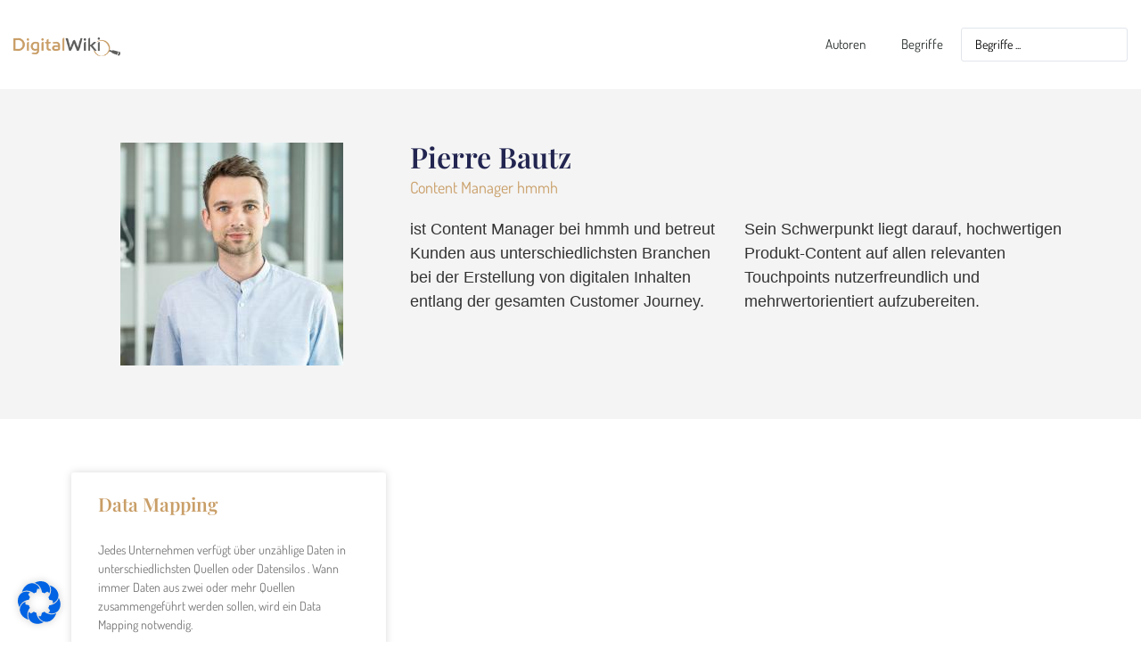

--- FILE ---
content_type: text/css; charset=utf-8
request_url: https://www.digitalwiki.de/wp-content/uploads/elementor/css/post-783.css?ver=1708095813
body_size: 291
content:
.elementor-kit-783{--e-global-color-primary:#C99E67;--e-global-color-secondary:#F4F4F4;--e-global-color-text:#333333;--e-global-color-accent:#6792C9;--e-global-color-9179f38:#222550;--e-global-color-252de4b:#E8B677;--e-global-typography-primary-font-family:"Dosis";--e-global-typography-primary-font-weight:400;--e-global-typography-secondary-font-family:"Dosis";--e-global-typography-secondary-font-weight:400;--e-global-typography-text-font-family:"Dosis";--e-global-typography-text-font-weight:400;--e-global-typography-accent-font-family:"Playfair Display";--e-global-typography-accent-font-weight:400;font-size:18px;}.elementor-kit-783 a{color:var( --e-global-color-primary );}.elementor-kit-783 h1{color:var( --e-global-color-9179f38 );font-family:"Playfair Display", Sans-serif;}.elementor-kit-783 h2{color:var( --e-global-color-9179f38 );font-family:"Playfair Display", Sans-serif;}.elementor-kit-783 h3{color:var( --e-global-color-9179f38 );font-family:"Playfair Display", Sans-serif;}.elementor-kit-783 h4{color:var( --e-global-color-9179f38 );}.elementor-kit-783 h5{color:var( --e-global-color-9179f38 );}.elementor-kit-783 h6{color:var( --e-global-color-9179f38 );}.elementor-kit-783 button,.elementor-kit-783 input[type="button"],.elementor-kit-783 input[type="submit"],.elementor-kit-783 .elementor-button{font-size:16px;color:var( --e-global-color-secondary );background-color:var( --e-global-color-primary );padding:10px 15px 10px 15px;}.elementor-section.elementor-section-boxed > .elementor-container{max-width:1140px;}.e-con{--container-max-width:1140px;}.elementor-widget:not(:last-child){margin-block-end:20px;}.elementor-element{--widgets-spacing:20px 20px;}{}h1.entry-title{display:var(--page-title-display);}.elementor-kit-783 e-page-transition{background-color:#FFFFFF;}.site-header{padding-inline-end:0px;padding-inline-start:0px;}@media(max-width:1024px){.elementor-section.elementor-section-boxed > .elementor-container{max-width:1024px;}.e-con{--container-max-width:1024px;}}@media(max-width:767px){.elementor-section.elementor-section-boxed > .elementor-container{max-width:767px;}.e-con{--container-max-width:767px;}}

--- FILE ---
content_type: text/css; charset=utf-8
request_url: https://www.digitalwiki.de/wp-content/uploads/elementor/css/post-1601.css?ver=1708095812
body_size: 741
content:
.elementor-1601 .elementor-element.elementor-element-551a2352 > .elementor-container{max-width:1400px;min-height:80px;}.elementor-1601 .elementor-element.elementor-element-551a2352 > .elementor-container > .elementor-column > .elementor-widget-wrap{align-content:center;align-items:center;}.elementor-1601 .elementor-element.elementor-element-551a2352:not(.elementor-motion-effects-element-type-background), .elementor-1601 .elementor-element.elementor-element-551a2352 > .elementor-motion-effects-container > .elementor-motion-effects-layer{background-color:#ffffff;}.elementor-1601 .elementor-element.elementor-element-551a2352{transition:background 0.3s, border 0.3s, border-radius 0.3s, box-shadow 0.3s;padding:0px 15px 0px 15px;}.elementor-1601 .elementor-element.elementor-element-551a2352 > .elementor-background-overlay{transition:background 0.3s, border-radius 0.3s, opacity 0.3s;}.elementor-1601 .elementor-element.elementor-element-fa6e473{text-align:left;}.elementor-1601 .elementor-element.elementor-element-fa6e473 img{width:120px;}.elementor-1601 .elementor-element.elementor-element-42d4d4ff .elementor-menu-toggle{margin-left:auto;background-color:rgba(0,0,0,0);border-width:0px;border-radius:0px;}.elementor-1601 .elementor-element.elementor-element-42d4d4ff .elementor-nav-menu .elementor-item{font-size:15px;font-weight:500;}.elementor-1601 .elementor-element.elementor-element-42d4d4ff .elementor-nav-menu--main .elementor-item{color:#2a302f;fill:#2a302f;padding-top:40px;padding-bottom:40px;}.elementor-1601 .elementor-element.elementor-element-42d4d4ff .e--pointer-framed .elementor-item:before{border-width:5px;}.elementor-1601 .elementor-element.elementor-element-42d4d4ff .e--pointer-framed.e--animation-draw .elementor-item:before{border-width:0 0 5px 5px;}.elementor-1601 .elementor-element.elementor-element-42d4d4ff .e--pointer-framed.e--animation-draw .elementor-item:after{border-width:5px 5px 0 0;}.elementor-1601 .elementor-element.elementor-element-42d4d4ff .e--pointer-framed.e--animation-corners .elementor-item:before{border-width:5px 0 0 5px;}.elementor-1601 .elementor-element.elementor-element-42d4d4ff .e--pointer-framed.e--animation-corners .elementor-item:after{border-width:0 5px 5px 0;}.elementor-1601 .elementor-element.elementor-element-42d4d4ff .e--pointer-underline .elementor-item:after,
					 .elementor-1601 .elementor-element.elementor-element-42d4d4ff .e--pointer-overline .elementor-item:before,
					 .elementor-1601 .elementor-element.elementor-element-42d4d4ff .e--pointer-double-line .elementor-item:before,
					 .elementor-1601 .elementor-element.elementor-element-42d4d4ff .e--pointer-double-line .elementor-item:after{height:5px;}.elementor-1601 .elementor-element.elementor-element-42d4d4ff .elementor-nav-menu--dropdown a, .elementor-1601 .elementor-element.elementor-element-42d4d4ff .elementor-menu-toggle{color:#000000;}.elementor-1601 .elementor-element.elementor-element-42d4d4ff .elementor-nav-menu--dropdown{background-color:#f2f2f2;}.elementor-1601 .elementor-element.elementor-element-42d4d4ff .elementor-nav-menu--dropdown a:hover,
					.elementor-1601 .elementor-element.elementor-element-42d4d4ff .elementor-nav-menu--dropdown a.elementor-item-active,
					.elementor-1601 .elementor-element.elementor-element-42d4d4ff .elementor-nav-menu--dropdown a.highlighted,
					.elementor-1601 .elementor-element.elementor-element-42d4d4ff .elementor-menu-toggle:hover{color:var( --e-global-color-primary );}.elementor-1601 .elementor-element.elementor-element-42d4d4ff .elementor-nav-menu--dropdown a:hover,
					.elementor-1601 .elementor-element.elementor-element-42d4d4ff .elementor-nav-menu--dropdown a.elementor-item-active,
					.elementor-1601 .elementor-element.elementor-element-42d4d4ff .elementor-nav-menu--dropdown a.highlighted{background-color:#ededed;}.elementor-1601 .elementor-element.elementor-element-42d4d4ff .elementor-nav-menu--dropdown .elementor-item, .elementor-1601 .elementor-element.elementor-element-42d4d4ff .elementor-nav-menu--dropdown  .elementor-sub-item{font-size:15px;}.elementor-1601 .elementor-element.elementor-element-42d4d4ff div.elementor-menu-toggle{color:#000000;}.elementor-1601 .elementor-element.elementor-element-42d4d4ff div.elementor-menu-toggle svg{fill:#000000;}.elementor-1601 .elementor-element.elementor-element-42d4d4ff div.elementor-menu-toggle:hover{color:var( --e-global-color-primary );}.elementor-1601 .elementor-element.elementor-element-42d4d4ff div.elementor-menu-toggle:hover svg{fill:var( --e-global-color-primary );}.elementor-1601 .elementor-element.elementor-element-42d4d4ff{--nav-menu-icon-size:25px;}.elementor-1601 .elementor-element.elementor-element-cfa2ea1 .jet-ajax-search__results-area{box-shadow:0px 0px 10px 0px rgba(0,0,0,0.5);}.elementor-1601 .elementor-element.elementor-element-cfa2ea1 .jet-ajax-search__results-item mark{color:var( --e-global-color-text );background:var( --e-global-color-252de4b );}.elementor-1601 .elementor-element.elementor-element-cfa2ea1 .jet-ajax-search__item-title{color:var( --e-global-color-9179f38 );}.elementor-1601 .elementor-element.elementor-element-cfa2ea1 .jet-ajax-search__item-content{color:var( --e-global-color-text );}.elementor-1601 .elementor-element.elementor-element-cfa2ea1 .jet-ajax-search__full-results{color:var( --e-global-color-9179f38 );}.elementor-1601 .elementor-element.elementor-element-cfa2ea1 .jet-ajax-search__arrow-button svg > *{fill:var( --e-global-color-primary );}.elementor-1601 .elementor-element.elementor-element-cfa2ea1 .jet-ajax-search__arrow-button:hover{background-color:var( --e-global-color-9179f38 );}.elementor-1601 .elementor-element.elementor-element-cfa2ea1 .jet-ajax-search__spinner{color:var( --e-global-color-primary );}@media(min-width:768px){.elementor-1601 .elementor-element.elementor-element-4d0160e1{width:60%;}.elementor-1601 .elementor-element.elementor-element-5fd5777f{width:15%;}}@media(max-width:1024px){.elementor-1601 .elementor-element.elementor-element-551a2352{padding:30px 20px 30px 20px;}.elementor-1601 .elementor-element.elementor-element-42d4d4ff .elementor-nav-menu--main > .elementor-nav-menu > li > .elementor-nav-menu--dropdown, .elementor-1601 .elementor-element.elementor-element-42d4d4ff .elementor-nav-menu__container.elementor-nav-menu--dropdown{margin-top:45px !important;}}@media(max-width:767px){.elementor-1601 .elementor-element.elementor-element-551a2352 > .elementor-container{min-height:100px;}.elementor-1601 .elementor-element.elementor-element-551a2352{padding:20px 20px 20px 20px;}.elementor-1601 .elementor-element.elementor-element-1e4e2e4a{width:50%;}.elementor-1601 .elementor-element.elementor-element-fa6e473 img{width:70px;}.elementor-1601 .elementor-element.elementor-element-4d0160e1{width:50%;}.elementor-1601 .elementor-element.elementor-element-42d4d4ff .elementor-nav-menu--main > .elementor-nav-menu > li > .elementor-nav-menu--dropdown, .elementor-1601 .elementor-element.elementor-element-42d4d4ff .elementor-nav-menu__container.elementor-nav-menu--dropdown{margin-top:2px !important;}.elementor-1601 .elementor-element.elementor-element-5fd5777f{width:100%;}}

--- FILE ---
content_type: text/css; charset=utf-8
request_url: https://www.digitalwiki.de/wp-content/uploads/elementor/css/post-1969.css?ver=1708095812
body_size: 804
content:
.elementor-1969 .elementor-element.elementor-element-6122d7b1 > .elementor-container{min-height:285px;}.elementor-1969 .elementor-element.elementor-element-6122d7b1{border-style:solid;border-width:0px 50px 50px 50px;border-color:#ffffff;transition:background 0.3s, border 0.3s, border-radius 0.3s, box-shadow 0.3s;z-index:1;}.elementor-1969 .elementor-element.elementor-element-6122d7b1 > .elementor-background-overlay{transition:background 0.3s, border-radius 0.3s, opacity 0.3s;}.elementor-bc-flex-widget .elementor-1969 .elementor-element.elementor-element-1b203a9e.elementor-column .elementor-widget-wrap{align-items:center;}.elementor-1969 .elementor-element.elementor-element-1b203a9e.elementor-column.elementor-element[data-element_type="column"] > .elementor-widget-wrap.elementor-element-populated{align-content:center;align-items:center;}.elementor-1969 .elementor-element.elementor-element-1b203a9e:not(.elementor-motion-effects-element-type-background) > .elementor-widget-wrap, .elementor-1969 .elementor-element.elementor-element-1b203a9e > .elementor-widget-wrap > .elementor-motion-effects-container > .elementor-motion-effects-layer{background-color:var( --e-global-color-secondary );}.elementor-1969 .elementor-element.elementor-element-1b203a9e > .elementor-element-populated{transition:background 0.3s, border 0.3s, border-radius 0.3s, box-shadow 0.3s;padding:0% 5% 0% 11%;}.elementor-1969 .elementor-element.elementor-element-1b203a9e > .elementor-element-populated > .elementor-background-overlay{transition:background 0.3s, border-radius 0.3s, opacity 0.3s;}.elementor-1969 .elementor-element.elementor-element-4542efc3{margin-top:10px;margin-bottom:0px;}.elementor-bc-flex-widget .elementor-1969 .elementor-element.elementor-element-20536df0.elementor-column .elementor-widget-wrap{align-items:center;}.elementor-1969 .elementor-element.elementor-element-20536df0.elementor-column.elementor-element[data-element_type="column"] > .elementor-widget-wrap.elementor-element-populated{align-content:center;align-items:center;}.elementor-1969 .elementor-element.elementor-element-20536df0 > .elementor-widget-wrap > .elementor-widget:not(.elementor-widget__width-auto):not(.elementor-widget__width-initial):not(:last-child):not(.elementor-absolute){margin-bottom:0px;}.elementor-1969 .elementor-element.elementor-element-20536df0 > .elementor-element-populated{padding:0px 0px 0px 0px;}.elementor-1969 .elementor-element.elementor-element-adc05ac{text-align:left;}.elementor-1969 .elementor-element.elementor-element-12ca1e1a .elementor-heading-title{font-size:16px;font-weight:600;}.elementor-bc-flex-widget .elementor-1969 .elementor-element.elementor-element-f0e397d.elementor-column .elementor-widget-wrap{align-items:center;}.elementor-1969 .elementor-element.elementor-element-f0e397d.elementor-column.elementor-element[data-element_type="column"] > .elementor-widget-wrap.elementor-element-populated{align-content:center;align-items:center;}.elementor-bc-flex-widget .elementor-1969 .elementor-element.elementor-element-6e55d58b.elementor-column .elementor-widget-wrap{align-items:center;}.elementor-1969 .elementor-element.elementor-element-6e55d58b.elementor-column.elementor-element[data-element_type="column"] > .elementor-widget-wrap.elementor-element-populated{align-content:center;align-items:center;}.elementor-1969 .elementor-element.elementor-element-6e55d58b:not(.elementor-motion-effects-element-type-background) > .elementor-widget-wrap, .elementor-1969 .elementor-element.elementor-element-6e55d58b > .elementor-widget-wrap > .elementor-motion-effects-container > .elementor-motion-effects-layer{background-color:var( --e-global-color-primary );}.elementor-1969 .elementor-element.elementor-element-6e55d58b > .elementor-element-populated{transition:background 0.3s, border 0.3s, border-radius 0.3s, box-shadow 0.3s;padding:0% 0% 0% 15%;}.elementor-1969 .elementor-element.elementor-element-6e55d58b > .elementor-element-populated > .elementor-background-overlay{transition:background 0.3s, border-radius 0.3s, opacity 0.3s;}.elementor-1969 .elementor-element.elementor-element-7323d881{text-align:left;}.elementor-1969 .elementor-element.elementor-element-7323d881 .elementor-heading-title{color:var( --e-global-color-secondary );font-family:"Playfair Display", Sans-serif;font-size:37px;font-weight:400;}.elementor-1969 .elementor-element.elementor-element-65dfe460 .elementor-icon-list-items:not(.elementor-inline-items) .elementor-icon-list-item:not(:last-child){padding-bottom:calc(25px/2);}.elementor-1969 .elementor-element.elementor-element-65dfe460 .elementor-icon-list-items:not(.elementor-inline-items) .elementor-icon-list-item:not(:first-child){margin-top:calc(25px/2);}.elementor-1969 .elementor-element.elementor-element-65dfe460 .elementor-icon-list-items.elementor-inline-items .elementor-icon-list-item{margin-right:calc(25px/2);margin-left:calc(25px/2);}.elementor-1969 .elementor-element.elementor-element-65dfe460 .elementor-icon-list-items.elementor-inline-items{margin-right:calc(-25px/2);margin-left:calc(-25px/2);}body.rtl .elementor-1969 .elementor-element.elementor-element-65dfe460 .elementor-icon-list-items.elementor-inline-items .elementor-icon-list-item:after{left:calc(-25px/2);}body:not(.rtl) .elementor-1969 .elementor-element.elementor-element-65dfe460 .elementor-icon-list-items.elementor-inline-items .elementor-icon-list-item:after{right:calc(-25px/2);}.elementor-1969 .elementor-element.elementor-element-65dfe460 .elementor-icon-list-icon i{color:var( --e-global-color-secondary );transition:color 0.3s;}.elementor-1969 .elementor-element.elementor-element-65dfe460 .elementor-icon-list-icon svg{fill:var( --e-global-color-secondary );transition:fill 0.3s;}.elementor-1969 .elementor-element.elementor-element-65dfe460 .elementor-icon-list-item:hover .elementor-icon-list-icon i{color:var( --e-global-color-9179f38 );}.elementor-1969 .elementor-element.elementor-element-65dfe460 .elementor-icon-list-item:hover .elementor-icon-list-icon svg{fill:var( --e-global-color-9179f38 );}.elementor-1969 .elementor-element.elementor-element-65dfe460{--e-icon-list-icon-size:29px;--icon-vertical-offset:0px;}.elementor-1969 .elementor-element.elementor-element-65dfe460 .elementor-icon-list-text{transition:color 0.3s;}@media(min-width:768px){.elementor-1969 .elementor-element.elementor-element-1b203a9e{width:66.7%;}.elementor-1969 .elementor-element.elementor-element-20536df0{width:24.973%;}.elementor-1969 .elementor-element.elementor-element-f0e397d{width:75.027%;}.elementor-1969 .elementor-element.elementor-element-6e55d58b{width:33.3%;}}@media(max-width:1024px) and (min-width:768px){.elementor-1969 .elementor-element.elementor-element-1b203a9e{width:100%;}.elementor-1969 .elementor-element.elementor-element-20536df0{width:50%;}.elementor-1969 .elementor-element.elementor-element-f0e397d{width:50%;}.elementor-1969 .elementor-element.elementor-element-6e55d58b{width:100%;}}@media(max-width:1024px){.elementor-1969 .elementor-element.elementor-element-6122d7b1{border-width:0px 20px 20px 20px;}.elementor-1969 .elementor-element.elementor-element-1b203a9e > .elementor-element-populated{padding:050px 050px 050px 050px;}.elementor-1969 .elementor-element.elementor-element-20536df0 > .elementor-widget-wrap > .elementor-widget:not(.elementor-widget__width-auto):not(.elementor-widget__width-initial):not(:last-child):not(.elementor-absolute){margin-bottom:5px;}.elementor-1969 .elementor-element.elementor-element-12ca1e1a .elementor-heading-title{font-size:16px;}.elementor-1969 .elementor-element.elementor-element-f0e397d > .elementor-element-populated{padding:0px 0px 0px 030px;}.elementor-1969 .elementor-element.elementor-element-6e55d58b > .elementor-element-populated{padding:50px 50px 50px 50px;}.elementor-1969 .elementor-element.elementor-element-7323d881{text-align:center;}}@media(max-width:767px){.elementor-1969 .elementor-element.elementor-element-1b203a9e > .elementor-element-populated{padding:50px 20px 50px 20px;}.elementor-1969 .elementor-element.elementor-element-20536df0 > .elementor-widget-wrap > .elementor-widget:not(.elementor-widget__width-auto):not(.elementor-widget__width-initial):not(:last-child):not(.elementor-absolute){margin-bottom:10px;}.elementor-1969 .elementor-element.elementor-element-adc05ac{text-align:center;}.elementor-1969 .elementor-element.elementor-element-12ca1e1a{text-align:center;}.elementor-1969 .elementor-element.elementor-element-f0e397d > .elementor-element-populated{padding:30px 0px 0px 0px;}.elementor-1969 .elementor-element.elementor-element-6e55d58b > .elementor-element-populated{padding:50px 0px 50px 0px;}}

--- FILE ---
content_type: text/css; charset=utf-8
request_url: https://www.digitalwiki.de/wp-content/uploads/elementor/css/post-1551.css?ver=1708095843
body_size: 357
content:
.elementor-1551 .elementor-element.elementor-element-a525acb:not(.elementor-motion-effects-element-type-background), .elementor-1551 .elementor-element.elementor-element-a525acb > .elementor-motion-effects-container > .elementor-motion-effects-layer{background-color:var( --e-global-color-secondary );}.elementor-1551 .elementor-element.elementor-element-a525acb{transition:background 0.3s, border 0.3s, border-radius 0.3s, box-shadow 0.3s;}.elementor-1551 .elementor-element.elementor-element-a525acb > .elementor-background-overlay{transition:background 0.3s, border-radius 0.3s, opacity 0.3s;}.elementor-1551 .elementor-element.elementor-element-ddc7b0b .elementor-heading-title{color:var( --e-global-color-primary );}.elementor-1551 .elementor-element.elementor-element-ddc7b0b > .elementor-widget-container{margin:-15px 0px 0px 0px;padding:0px 0px 0px 0px;}.elementor-1551 .elementor-element.elementor-element-a012329{columns:2;column-gap:10px;font-family:"Roboto", Sans-serif;font-weight:400;}.elementor-1551 .elementor-element.elementor-element-55dd12e .elementor-posts-container .elementor-post__thumbnail{padding-bottom:calc( 0.66 * 100% );}.elementor-1551 .elementor-element.elementor-element-55dd12e:after{content:"0.66";}.elementor-1551 .elementor-element.elementor-element-55dd12e .elementor-post__meta-data span + span:before{content:"•";}.elementor-1551 .elementor-element.elementor-element-55dd12e{--item-display:flex;--read-more-alignment:1;--grid-column-gap:30px;--grid-row-gap:35px;}.elementor-1551 .elementor-element.elementor-element-55dd12e .elementor-post__text{margin-top:20px;}.elementor-1551 .elementor-element.elementor-element-55dd12e .elementor-post__badge{right:0;}.elementor-1551 .elementor-element.elementor-element-55dd12e .elementor-post__card .elementor-post__badge{margin:20px;}.elementor-1551 .elementor-element.elementor-element-55dd12e .elementor-pagination{text-align:center;}body:not(.rtl) .elementor-1551 .elementor-element.elementor-element-55dd12e .elementor-pagination .page-numbers:not(:first-child){margin-left:calc( 10px/2 );}body:not(.rtl) .elementor-1551 .elementor-element.elementor-element-55dd12e .elementor-pagination .page-numbers:not(:last-child){margin-right:calc( 10px/2 );}body.rtl .elementor-1551 .elementor-element.elementor-element-55dd12e .elementor-pagination .page-numbers:not(:first-child){margin-right:calc( 10px/2 );}body.rtl .elementor-1551 .elementor-element.elementor-element-55dd12e .elementor-pagination .page-numbers:not(:last-child){margin-left:calc( 10px/2 );}@media(max-width:767px){.elementor-1551 .elementor-element.elementor-element-a012329{columns:1;}.elementor-1551 .elementor-element.elementor-element-55dd12e .elementor-posts-container .elementor-post__thumbnail{padding-bottom:calc( 0.5 * 100% );}.elementor-1551 .elementor-element.elementor-element-55dd12e:after{content:"0.5";}}

--- FILE ---
content_type: text/css; charset=utf-8
request_url: https://www.digitalwiki.de/wp-content/themes/hello-theme-child-master/style.css?ver=1.0.0
body_size: 1727
content:
@charset "UTF-8";
/* 
Theme Name: Hello Elementor Child
Theme URI: https://github.com/elementor/hello-theme/
Description: Hello Elementor Child is a child theme of Hello Elementor, created by Elementor team
Author: Elementor Team
Author URI: https://elementor.com/
Template: hello-elementor
Version: 1.0.1
Text Domain: hello-elementor-child
License: GNU General Public License v3 or later.
License URI: https://www.gnu.org/licenses/gpl-3.0.html
Tags: flexible-header, custom-colors, custom-menu, custom-logo, editor-style, featured-images, rtl-language-support, threaded-comments, translation-ready
*/
/*
@include all-headings {
    color: $white;
}
*/
section.elementor-section:not(.elementor-inner-section) {
  padding: 50px 0;
}
@media (max-width: 767px) {
  section.elementor-section:not(.elementor-inner-section) > .elementor-container {
    max-width: 80% !important;
  }
}
@media (max-width: 581px) {
  section.elementor-section:not(.elementor-inner-section) > .elementor-container {
    max-width: 95% !important;
  }
}

@media (max-width: 581px) {
  .elementor-author-box--layout-image-left .elementor-author-box {
    flex-direction: column !important;
  }
}

@media (max-width: 768px) {
  .elementor-icon-box-wrapper .elementor-icon-box-icon {
    text-align: center;
  }
}

/* playfair-display-regular - latin */
@font-face {
  font-family: "Playfair Display";
  font-style: normal;
  font-weight: 400;
  src: url("./fonts/playfair/playfair-display-v30-latin-regular.eot"); /* IE9 Compat Modes */
  src: local(""), url("./fonts/playfair/playfair-display-v30-latin-regular.eot?#iefix") format("embedded-opentype"), url("./fonts/playfair/playfair-display-v30-latin-regular.woff2") format("woff2"), url("./fonts/playfair/playfair-display-v30-latin-regular.woff") format("woff"), url("./fonts/playfair/playfair-display-v30-latin-regular.ttf") format("truetype"), url("./fonts/playfair/playfair-display-v30-latin-regular.svg#PlayfairDisplay") format("svg"); /* Legacy iOS */
}
/* playfair-display-600 - latin */
@font-face {
  font-family: "Playfair Display";
  font-style: normal;
  font-weight: 600;
  src: url("./fonts/playfair/playfair-display-v30-latin-600.eot"); /* IE9 Compat Modes */
  src: local(""), url("./fonts/playfair/playfair-display-v30-latin-600.eot?#iefix") format("embedded-opentype"), url("./fonts/playfair/playfair-display-v30-latin-600.woff2") format("woff2"), url("./fonts/playfair/playfair-display-v30-latin-600.woff") format("woff"), url("./fonts/playfair/playfair-display-v30-latin-600.ttf") format("truetype"), url("./fonts/playfair/playfair-display-v30-latin-600.svg#PlayfairDisplay") format("svg"); /* Legacy iOS */
}
/* playfair-display-italic - latin */
@font-face {
  font-family: "Playfair Display";
  font-style: italic;
  font-weight: 400;
  src: url("./fonts/playfair/playfair-display-v30-latin-italic.eot"); /* IE9 Compat Modes */
  src: local(""), url("./fonts/playfair/playfair-display-v30-latin-italic.eot?#iefix") format("embedded-opentype"), url("./fonts/playfair/playfair-display-v30-latin-italic.woff2") format("woff2"), url("./fonts/playfair/playfair-display-v30-latin-italic.woff") format("woff"), url("./fonts/playfair/playfair-display-v30-latin-italic.ttf") format("truetype"), url("./fonts/playfair/playfair-display-v30-latin-italic.svg#PlayfairDisplay") format("svg"); /* Legacy iOS */
}
/* dosis-regular - latin */
@font-face {
  font-family: "Dosis";
  font-style: normal;
  font-weight: 400;
  src: url("./fonts/dosis/dosis-v27-latin-regular.eot"); /* IE9 Compat Modes */
  src: local(""), url("./fonts/dosis/dosis-v27-latin-regular.eot?#iefix") format("embedded-opentype"), url("./fonts/dosis/dosis-v27-latin-regular.woff2") format("woff2"), url("./fonts/dosis/dosis-v27-latin-regular.woff") format("woff"), url("./fonts/dosis/dosis-v27-latin-regular.ttf") format("truetype"), url("./fonts/dosis/dosis-v27-latin-regular.svg#Dosis") format("svg"); /* Legacy iOS */
}
/* dosis-600 - latin */
@font-face {
  font-family: "Dosis";
  font-style: normal;
  font-weight: 600;
  src: url("./fonts/dosis/dosis-v27-latin-600.eot"); /* IE9 Compat Modes */
  src: local(""), url("./fonts/dosis/dosis-v27-latin-600.eot?#iefix") format("embedded-opentype"), url("./fonts/dosis/dosis-v27-latin-600.woff2") format("woff2"), url("./fonts/dosis/dosis-v27-latin-600.woff") format("woff"), url("./fonts/dosis/dosis-v27-latin-600.ttf") format("truetype"), url("./fonts/dosis/dosis-v27-latin-600.svg#Dosis") format("svg"); /* Legacy iOS */
}
body {
  font-family: "Dosis", Arial, sans-serif;
  font-weight: 400;
}

h1 {
  font-weight: 600;
  line-height: 1.5;
}
@media (max-width: 768px) {
  h1 {
    line-height: 1.3;
  }
}

h2 {
  font-weight: 600;
  line-height: 1.5;
}
@media (max-width: 768px) {
  h2 {
    line-height: 1.3;
  }
}

h3 {
  font-weight: 600;
  line-height: 1.5;
}
@media (max-width: 768px) {
  h3 {
    line-height: 1.3;
  }
}

h4 {
  font-weight: 600;
  line-height: 1.5;
}
@media (max-width: 768px) {
  h4 {
    line-height: 1.3;
  }
}

h5 {
  font-weight: 600;
  line-height: 1.5;
}
@media (max-width: 768px) {
  h5 {
    line-height: 1.3;
  }
}

h6 {
  font-weight: 600;
  line-height: 1.5;
}
@media (max-width: 768px) {
  h6 {
    line-height: 1.3;
  }
}

.s4_txtSite h1 {
  font-size: 18px;
}
.s4_txtSite h2 {
  font-size: 18px;
}
.s4_txtSite h3 {
  font-size: 18px;
}
.s4_txtSite h4 {
  font-size: 18px;
}
.s4_txtSite h5 {
  font-size: 18px;
}
.s4_txtSite h6 {
  font-size: 18px;
}

body {
  overflow-x: hidden;
}
body a:focus {
  outline: none;
}
body input:focus-visible {
  outline: none !important;
}
body .juw_listStyleType ul {
  list-style-type: "✓";
  padding-left: 20px;
}
body ul {
  padding-left: 30px;
}
body ul li::marker {
  color: #C99E67;
  font-size: 28px;
}
body ::selection {
  background: #222550; /* WebKit/Blink Browsers */
  color: #C99E67;
}
body ::-moz-selection {
  background: #222550; /* Gecko Browsers */
  color: #C99E67;
}
@media (min-width: 1025px) {
  body li.s4_menuContact {
    display: none !important;
  }
}
@media (min-width: 981px) {
  body .dw_footerMenu ul {
    columns: 2;
    -webkit-columns: 2;
    -moz-columns: 2;
  }
}
body .dw_centerAds {
  text-align: center;
  font-size: 12px;
}
body .dw_centerAds:before {
  display: block;
  content: "Anzeige";
}

.wpcf7-form label {
  width: 100%;
}
.wpcf7-form label .cf7_title {
  display: block;
}

/* Components */
.s4_headlineBig p, .s4_headlineBig h2 {
  font-size: 65px;
  font-weight: 600;
  line-height: 1.5;
}
@media (max-width: 1024px) {
  .s4_headlineBig p, .s4_headlineBig h2 {
    font-size: 35px;
  }
}
@media (max-width: 581px) {
  .s4_headlineBig p, .s4_headlineBig h2 {
    font-size: 31px;
  }
}

.s4_headlineReg p, .s4_headlineReg h2 {
  font-size: 45px;
  font-weight: 600;
  line-height: 45px;
}
@media (max-width: 768px) {
  .s4_headlineReg p, .s4_headlineReg h2 {
    font-size: 35px;
  }
}

.s4_subline p {
  font-size: 28px;
  font-weight: 600;
}
@media (max-width: 1024px) {
  .s4_subline p {
    font-size: 23px;
  }
}
@media (max-width: 581px) {
  .s4_subline p {
    font-size: 21px;
  }
}

.s4_sublineTxt p {
  font-size: 20px;
  font-weight: 600;
}

.dw_authorsWrapper {
  grid-column-gap: 30px;
  grid-row-gap: 30px;
  display: grid;
  grid-template-columns: repeat(auto-fill, minmax(240px, 1fr));
}
.dw_authorsWrapper .dw_authorsProfile a .dw_authorsProfileInnr {
  height: 100%;
  -webkit-box-shadow: 0 0 10px 0 rgba(0, 0, 0, 0.15);
  box-shadow: 0 0 10px 0 rgba(0, 0, 0, 0.15);
  display: flex;
  flex-direction: column;
}
.dw_authorsWrapper .dw_authorsProfile a .dw_authorsProfileInnr img {
  display: block;
  object-fit: cover;
  object-position: top;
  width: 100%;
  max-height: 250px;
}
.dw_authorsWrapper .dw_authorsProfile a .dw_authorsProfileInnr .meta-holder {
  padding: 15px 15px;
  flex: 1;
}
.dw_authorsWrapper .dw_authorsProfile a .dw_authorsProfileInnr .meta-holder p {
  color: #222550;
  font-size: 28px;
  margin-bottom: 0;
}
.dw_authorsWrapper .dw_authorsProfile a .dw_authorsProfileInnr .meta-holder span {
  font-size: 14px;
  display: block;
  max-width: 80%;
  font-weight: 600;
}
.dw_authorsWrapper .dw_authorsProfile a .dw_authorsProfileInnr .count {
  align-self: flex-end;
  padding: 5px;
  font-size: 14px;
}
.dw_authorsWrapper.inSidebar {
  display: block;
}
.dw_authorsWrapper.inSidebar .dw_authorsProfile a .dw_authorsProfileInnr {
  flex-direction: row;
  height: 100px;
  box-shadow: none;
  border-bottom: 1px solid;
}
.dw_authorsWrapper.inSidebar .dw_authorsProfile a .dw_authorsProfileInnr img {
  height: 100%;
  width: 80px;
}
.dw_authorsWrapper.inSidebar .dw_authorsProfile a .dw_authorsProfileInnr .meta-holder {
  padding: 15px 15px;
  flex: 1;
}
.dw_authorsWrapper.inSidebar .dw_authorsProfile a .dw_authorsProfileInnr .meta-holder p {
  font-size: 18px;
}
.dw_authorsWrapper.inSidebar .dw_authorsProfile a .dw_authorsProfileInnr .meta-holder span {
  font-size: 12px;
  display: block;
  max-width: 1000%;
  font-weight: 600;
}
.dw_authorsWrapper.inSidebar .dw_authorsProfile a .dw_authorsProfileInnr .count {
  align-self: flex-end;
  padding: 5px;
  font-size: 11px;
}

@media (min-width: 768px) {
  .jet-ajax-search__results-area, .jet-ajax-search-block .jet-ajax-search__results-area {
    z-index: 9999;
    width: 600px !important;
    right: 0 !important;
    left: auto !important;
  }
}

/*# sourceMappingURL=style.css.map */
